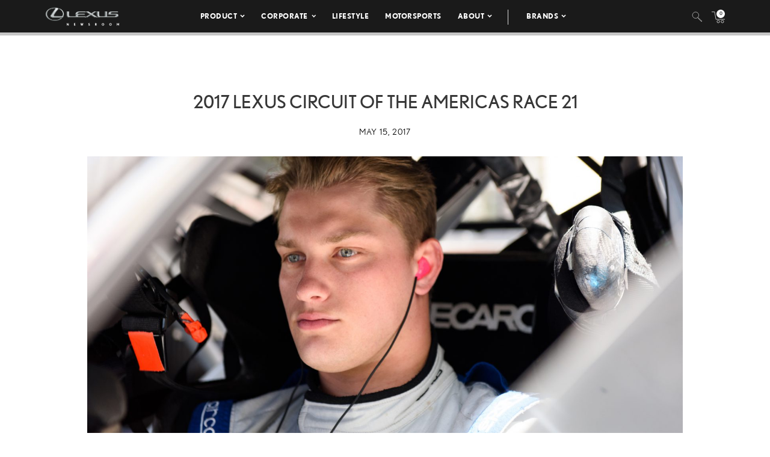

--- FILE ---
content_type: text/html; charset=utf-8
request_url: https://www.google.com/recaptcha/api2/anchor?ar=1&k=6Ldl55gUAAAAAODWLNyPR_2KfYHNm-DfOveo0xfH&co=aHR0cHM6Ly9wcmVzc3Jvb20ubGV4dXMuY29tOjQ0Mw..&hl=en&v=PoyoqOPhxBO7pBk68S4YbpHZ&size=normal&anchor-ms=20000&execute-ms=30000&cb=h715crv89ylj
body_size: 49323
content:
<!DOCTYPE HTML><html dir="ltr" lang="en"><head><meta http-equiv="Content-Type" content="text/html; charset=UTF-8">
<meta http-equiv="X-UA-Compatible" content="IE=edge">
<title>reCAPTCHA</title>
<style type="text/css">
/* cyrillic-ext */
@font-face {
  font-family: 'Roboto';
  font-style: normal;
  font-weight: 400;
  font-stretch: 100%;
  src: url(//fonts.gstatic.com/s/roboto/v48/KFO7CnqEu92Fr1ME7kSn66aGLdTylUAMa3GUBHMdazTgWw.woff2) format('woff2');
  unicode-range: U+0460-052F, U+1C80-1C8A, U+20B4, U+2DE0-2DFF, U+A640-A69F, U+FE2E-FE2F;
}
/* cyrillic */
@font-face {
  font-family: 'Roboto';
  font-style: normal;
  font-weight: 400;
  font-stretch: 100%;
  src: url(//fonts.gstatic.com/s/roboto/v48/KFO7CnqEu92Fr1ME7kSn66aGLdTylUAMa3iUBHMdazTgWw.woff2) format('woff2');
  unicode-range: U+0301, U+0400-045F, U+0490-0491, U+04B0-04B1, U+2116;
}
/* greek-ext */
@font-face {
  font-family: 'Roboto';
  font-style: normal;
  font-weight: 400;
  font-stretch: 100%;
  src: url(//fonts.gstatic.com/s/roboto/v48/KFO7CnqEu92Fr1ME7kSn66aGLdTylUAMa3CUBHMdazTgWw.woff2) format('woff2');
  unicode-range: U+1F00-1FFF;
}
/* greek */
@font-face {
  font-family: 'Roboto';
  font-style: normal;
  font-weight: 400;
  font-stretch: 100%;
  src: url(//fonts.gstatic.com/s/roboto/v48/KFO7CnqEu92Fr1ME7kSn66aGLdTylUAMa3-UBHMdazTgWw.woff2) format('woff2');
  unicode-range: U+0370-0377, U+037A-037F, U+0384-038A, U+038C, U+038E-03A1, U+03A3-03FF;
}
/* math */
@font-face {
  font-family: 'Roboto';
  font-style: normal;
  font-weight: 400;
  font-stretch: 100%;
  src: url(//fonts.gstatic.com/s/roboto/v48/KFO7CnqEu92Fr1ME7kSn66aGLdTylUAMawCUBHMdazTgWw.woff2) format('woff2');
  unicode-range: U+0302-0303, U+0305, U+0307-0308, U+0310, U+0312, U+0315, U+031A, U+0326-0327, U+032C, U+032F-0330, U+0332-0333, U+0338, U+033A, U+0346, U+034D, U+0391-03A1, U+03A3-03A9, U+03B1-03C9, U+03D1, U+03D5-03D6, U+03F0-03F1, U+03F4-03F5, U+2016-2017, U+2034-2038, U+203C, U+2040, U+2043, U+2047, U+2050, U+2057, U+205F, U+2070-2071, U+2074-208E, U+2090-209C, U+20D0-20DC, U+20E1, U+20E5-20EF, U+2100-2112, U+2114-2115, U+2117-2121, U+2123-214F, U+2190, U+2192, U+2194-21AE, U+21B0-21E5, U+21F1-21F2, U+21F4-2211, U+2213-2214, U+2216-22FF, U+2308-230B, U+2310, U+2319, U+231C-2321, U+2336-237A, U+237C, U+2395, U+239B-23B7, U+23D0, U+23DC-23E1, U+2474-2475, U+25AF, U+25B3, U+25B7, U+25BD, U+25C1, U+25CA, U+25CC, U+25FB, U+266D-266F, U+27C0-27FF, U+2900-2AFF, U+2B0E-2B11, U+2B30-2B4C, U+2BFE, U+3030, U+FF5B, U+FF5D, U+1D400-1D7FF, U+1EE00-1EEFF;
}
/* symbols */
@font-face {
  font-family: 'Roboto';
  font-style: normal;
  font-weight: 400;
  font-stretch: 100%;
  src: url(//fonts.gstatic.com/s/roboto/v48/KFO7CnqEu92Fr1ME7kSn66aGLdTylUAMaxKUBHMdazTgWw.woff2) format('woff2');
  unicode-range: U+0001-000C, U+000E-001F, U+007F-009F, U+20DD-20E0, U+20E2-20E4, U+2150-218F, U+2190, U+2192, U+2194-2199, U+21AF, U+21E6-21F0, U+21F3, U+2218-2219, U+2299, U+22C4-22C6, U+2300-243F, U+2440-244A, U+2460-24FF, U+25A0-27BF, U+2800-28FF, U+2921-2922, U+2981, U+29BF, U+29EB, U+2B00-2BFF, U+4DC0-4DFF, U+FFF9-FFFB, U+10140-1018E, U+10190-1019C, U+101A0, U+101D0-101FD, U+102E0-102FB, U+10E60-10E7E, U+1D2C0-1D2D3, U+1D2E0-1D37F, U+1F000-1F0FF, U+1F100-1F1AD, U+1F1E6-1F1FF, U+1F30D-1F30F, U+1F315, U+1F31C, U+1F31E, U+1F320-1F32C, U+1F336, U+1F378, U+1F37D, U+1F382, U+1F393-1F39F, U+1F3A7-1F3A8, U+1F3AC-1F3AF, U+1F3C2, U+1F3C4-1F3C6, U+1F3CA-1F3CE, U+1F3D4-1F3E0, U+1F3ED, U+1F3F1-1F3F3, U+1F3F5-1F3F7, U+1F408, U+1F415, U+1F41F, U+1F426, U+1F43F, U+1F441-1F442, U+1F444, U+1F446-1F449, U+1F44C-1F44E, U+1F453, U+1F46A, U+1F47D, U+1F4A3, U+1F4B0, U+1F4B3, U+1F4B9, U+1F4BB, U+1F4BF, U+1F4C8-1F4CB, U+1F4D6, U+1F4DA, U+1F4DF, U+1F4E3-1F4E6, U+1F4EA-1F4ED, U+1F4F7, U+1F4F9-1F4FB, U+1F4FD-1F4FE, U+1F503, U+1F507-1F50B, U+1F50D, U+1F512-1F513, U+1F53E-1F54A, U+1F54F-1F5FA, U+1F610, U+1F650-1F67F, U+1F687, U+1F68D, U+1F691, U+1F694, U+1F698, U+1F6AD, U+1F6B2, U+1F6B9-1F6BA, U+1F6BC, U+1F6C6-1F6CF, U+1F6D3-1F6D7, U+1F6E0-1F6EA, U+1F6F0-1F6F3, U+1F6F7-1F6FC, U+1F700-1F7FF, U+1F800-1F80B, U+1F810-1F847, U+1F850-1F859, U+1F860-1F887, U+1F890-1F8AD, U+1F8B0-1F8BB, U+1F8C0-1F8C1, U+1F900-1F90B, U+1F93B, U+1F946, U+1F984, U+1F996, U+1F9E9, U+1FA00-1FA6F, U+1FA70-1FA7C, U+1FA80-1FA89, U+1FA8F-1FAC6, U+1FACE-1FADC, U+1FADF-1FAE9, U+1FAF0-1FAF8, U+1FB00-1FBFF;
}
/* vietnamese */
@font-face {
  font-family: 'Roboto';
  font-style: normal;
  font-weight: 400;
  font-stretch: 100%;
  src: url(//fonts.gstatic.com/s/roboto/v48/KFO7CnqEu92Fr1ME7kSn66aGLdTylUAMa3OUBHMdazTgWw.woff2) format('woff2');
  unicode-range: U+0102-0103, U+0110-0111, U+0128-0129, U+0168-0169, U+01A0-01A1, U+01AF-01B0, U+0300-0301, U+0303-0304, U+0308-0309, U+0323, U+0329, U+1EA0-1EF9, U+20AB;
}
/* latin-ext */
@font-face {
  font-family: 'Roboto';
  font-style: normal;
  font-weight: 400;
  font-stretch: 100%;
  src: url(//fonts.gstatic.com/s/roboto/v48/KFO7CnqEu92Fr1ME7kSn66aGLdTylUAMa3KUBHMdazTgWw.woff2) format('woff2');
  unicode-range: U+0100-02BA, U+02BD-02C5, U+02C7-02CC, U+02CE-02D7, U+02DD-02FF, U+0304, U+0308, U+0329, U+1D00-1DBF, U+1E00-1E9F, U+1EF2-1EFF, U+2020, U+20A0-20AB, U+20AD-20C0, U+2113, U+2C60-2C7F, U+A720-A7FF;
}
/* latin */
@font-face {
  font-family: 'Roboto';
  font-style: normal;
  font-weight: 400;
  font-stretch: 100%;
  src: url(//fonts.gstatic.com/s/roboto/v48/KFO7CnqEu92Fr1ME7kSn66aGLdTylUAMa3yUBHMdazQ.woff2) format('woff2');
  unicode-range: U+0000-00FF, U+0131, U+0152-0153, U+02BB-02BC, U+02C6, U+02DA, U+02DC, U+0304, U+0308, U+0329, U+2000-206F, U+20AC, U+2122, U+2191, U+2193, U+2212, U+2215, U+FEFF, U+FFFD;
}
/* cyrillic-ext */
@font-face {
  font-family: 'Roboto';
  font-style: normal;
  font-weight: 500;
  font-stretch: 100%;
  src: url(//fonts.gstatic.com/s/roboto/v48/KFO7CnqEu92Fr1ME7kSn66aGLdTylUAMa3GUBHMdazTgWw.woff2) format('woff2');
  unicode-range: U+0460-052F, U+1C80-1C8A, U+20B4, U+2DE0-2DFF, U+A640-A69F, U+FE2E-FE2F;
}
/* cyrillic */
@font-face {
  font-family: 'Roboto';
  font-style: normal;
  font-weight: 500;
  font-stretch: 100%;
  src: url(//fonts.gstatic.com/s/roboto/v48/KFO7CnqEu92Fr1ME7kSn66aGLdTylUAMa3iUBHMdazTgWw.woff2) format('woff2');
  unicode-range: U+0301, U+0400-045F, U+0490-0491, U+04B0-04B1, U+2116;
}
/* greek-ext */
@font-face {
  font-family: 'Roboto';
  font-style: normal;
  font-weight: 500;
  font-stretch: 100%;
  src: url(//fonts.gstatic.com/s/roboto/v48/KFO7CnqEu92Fr1ME7kSn66aGLdTylUAMa3CUBHMdazTgWw.woff2) format('woff2');
  unicode-range: U+1F00-1FFF;
}
/* greek */
@font-face {
  font-family: 'Roboto';
  font-style: normal;
  font-weight: 500;
  font-stretch: 100%;
  src: url(//fonts.gstatic.com/s/roboto/v48/KFO7CnqEu92Fr1ME7kSn66aGLdTylUAMa3-UBHMdazTgWw.woff2) format('woff2');
  unicode-range: U+0370-0377, U+037A-037F, U+0384-038A, U+038C, U+038E-03A1, U+03A3-03FF;
}
/* math */
@font-face {
  font-family: 'Roboto';
  font-style: normal;
  font-weight: 500;
  font-stretch: 100%;
  src: url(//fonts.gstatic.com/s/roboto/v48/KFO7CnqEu92Fr1ME7kSn66aGLdTylUAMawCUBHMdazTgWw.woff2) format('woff2');
  unicode-range: U+0302-0303, U+0305, U+0307-0308, U+0310, U+0312, U+0315, U+031A, U+0326-0327, U+032C, U+032F-0330, U+0332-0333, U+0338, U+033A, U+0346, U+034D, U+0391-03A1, U+03A3-03A9, U+03B1-03C9, U+03D1, U+03D5-03D6, U+03F0-03F1, U+03F4-03F5, U+2016-2017, U+2034-2038, U+203C, U+2040, U+2043, U+2047, U+2050, U+2057, U+205F, U+2070-2071, U+2074-208E, U+2090-209C, U+20D0-20DC, U+20E1, U+20E5-20EF, U+2100-2112, U+2114-2115, U+2117-2121, U+2123-214F, U+2190, U+2192, U+2194-21AE, U+21B0-21E5, U+21F1-21F2, U+21F4-2211, U+2213-2214, U+2216-22FF, U+2308-230B, U+2310, U+2319, U+231C-2321, U+2336-237A, U+237C, U+2395, U+239B-23B7, U+23D0, U+23DC-23E1, U+2474-2475, U+25AF, U+25B3, U+25B7, U+25BD, U+25C1, U+25CA, U+25CC, U+25FB, U+266D-266F, U+27C0-27FF, U+2900-2AFF, U+2B0E-2B11, U+2B30-2B4C, U+2BFE, U+3030, U+FF5B, U+FF5D, U+1D400-1D7FF, U+1EE00-1EEFF;
}
/* symbols */
@font-face {
  font-family: 'Roboto';
  font-style: normal;
  font-weight: 500;
  font-stretch: 100%;
  src: url(//fonts.gstatic.com/s/roboto/v48/KFO7CnqEu92Fr1ME7kSn66aGLdTylUAMaxKUBHMdazTgWw.woff2) format('woff2');
  unicode-range: U+0001-000C, U+000E-001F, U+007F-009F, U+20DD-20E0, U+20E2-20E4, U+2150-218F, U+2190, U+2192, U+2194-2199, U+21AF, U+21E6-21F0, U+21F3, U+2218-2219, U+2299, U+22C4-22C6, U+2300-243F, U+2440-244A, U+2460-24FF, U+25A0-27BF, U+2800-28FF, U+2921-2922, U+2981, U+29BF, U+29EB, U+2B00-2BFF, U+4DC0-4DFF, U+FFF9-FFFB, U+10140-1018E, U+10190-1019C, U+101A0, U+101D0-101FD, U+102E0-102FB, U+10E60-10E7E, U+1D2C0-1D2D3, U+1D2E0-1D37F, U+1F000-1F0FF, U+1F100-1F1AD, U+1F1E6-1F1FF, U+1F30D-1F30F, U+1F315, U+1F31C, U+1F31E, U+1F320-1F32C, U+1F336, U+1F378, U+1F37D, U+1F382, U+1F393-1F39F, U+1F3A7-1F3A8, U+1F3AC-1F3AF, U+1F3C2, U+1F3C4-1F3C6, U+1F3CA-1F3CE, U+1F3D4-1F3E0, U+1F3ED, U+1F3F1-1F3F3, U+1F3F5-1F3F7, U+1F408, U+1F415, U+1F41F, U+1F426, U+1F43F, U+1F441-1F442, U+1F444, U+1F446-1F449, U+1F44C-1F44E, U+1F453, U+1F46A, U+1F47D, U+1F4A3, U+1F4B0, U+1F4B3, U+1F4B9, U+1F4BB, U+1F4BF, U+1F4C8-1F4CB, U+1F4D6, U+1F4DA, U+1F4DF, U+1F4E3-1F4E6, U+1F4EA-1F4ED, U+1F4F7, U+1F4F9-1F4FB, U+1F4FD-1F4FE, U+1F503, U+1F507-1F50B, U+1F50D, U+1F512-1F513, U+1F53E-1F54A, U+1F54F-1F5FA, U+1F610, U+1F650-1F67F, U+1F687, U+1F68D, U+1F691, U+1F694, U+1F698, U+1F6AD, U+1F6B2, U+1F6B9-1F6BA, U+1F6BC, U+1F6C6-1F6CF, U+1F6D3-1F6D7, U+1F6E0-1F6EA, U+1F6F0-1F6F3, U+1F6F7-1F6FC, U+1F700-1F7FF, U+1F800-1F80B, U+1F810-1F847, U+1F850-1F859, U+1F860-1F887, U+1F890-1F8AD, U+1F8B0-1F8BB, U+1F8C0-1F8C1, U+1F900-1F90B, U+1F93B, U+1F946, U+1F984, U+1F996, U+1F9E9, U+1FA00-1FA6F, U+1FA70-1FA7C, U+1FA80-1FA89, U+1FA8F-1FAC6, U+1FACE-1FADC, U+1FADF-1FAE9, U+1FAF0-1FAF8, U+1FB00-1FBFF;
}
/* vietnamese */
@font-face {
  font-family: 'Roboto';
  font-style: normal;
  font-weight: 500;
  font-stretch: 100%;
  src: url(//fonts.gstatic.com/s/roboto/v48/KFO7CnqEu92Fr1ME7kSn66aGLdTylUAMa3OUBHMdazTgWw.woff2) format('woff2');
  unicode-range: U+0102-0103, U+0110-0111, U+0128-0129, U+0168-0169, U+01A0-01A1, U+01AF-01B0, U+0300-0301, U+0303-0304, U+0308-0309, U+0323, U+0329, U+1EA0-1EF9, U+20AB;
}
/* latin-ext */
@font-face {
  font-family: 'Roboto';
  font-style: normal;
  font-weight: 500;
  font-stretch: 100%;
  src: url(//fonts.gstatic.com/s/roboto/v48/KFO7CnqEu92Fr1ME7kSn66aGLdTylUAMa3KUBHMdazTgWw.woff2) format('woff2');
  unicode-range: U+0100-02BA, U+02BD-02C5, U+02C7-02CC, U+02CE-02D7, U+02DD-02FF, U+0304, U+0308, U+0329, U+1D00-1DBF, U+1E00-1E9F, U+1EF2-1EFF, U+2020, U+20A0-20AB, U+20AD-20C0, U+2113, U+2C60-2C7F, U+A720-A7FF;
}
/* latin */
@font-face {
  font-family: 'Roboto';
  font-style: normal;
  font-weight: 500;
  font-stretch: 100%;
  src: url(//fonts.gstatic.com/s/roboto/v48/KFO7CnqEu92Fr1ME7kSn66aGLdTylUAMa3yUBHMdazQ.woff2) format('woff2');
  unicode-range: U+0000-00FF, U+0131, U+0152-0153, U+02BB-02BC, U+02C6, U+02DA, U+02DC, U+0304, U+0308, U+0329, U+2000-206F, U+20AC, U+2122, U+2191, U+2193, U+2212, U+2215, U+FEFF, U+FFFD;
}
/* cyrillic-ext */
@font-face {
  font-family: 'Roboto';
  font-style: normal;
  font-weight: 900;
  font-stretch: 100%;
  src: url(//fonts.gstatic.com/s/roboto/v48/KFO7CnqEu92Fr1ME7kSn66aGLdTylUAMa3GUBHMdazTgWw.woff2) format('woff2');
  unicode-range: U+0460-052F, U+1C80-1C8A, U+20B4, U+2DE0-2DFF, U+A640-A69F, U+FE2E-FE2F;
}
/* cyrillic */
@font-face {
  font-family: 'Roboto';
  font-style: normal;
  font-weight: 900;
  font-stretch: 100%;
  src: url(//fonts.gstatic.com/s/roboto/v48/KFO7CnqEu92Fr1ME7kSn66aGLdTylUAMa3iUBHMdazTgWw.woff2) format('woff2');
  unicode-range: U+0301, U+0400-045F, U+0490-0491, U+04B0-04B1, U+2116;
}
/* greek-ext */
@font-face {
  font-family: 'Roboto';
  font-style: normal;
  font-weight: 900;
  font-stretch: 100%;
  src: url(//fonts.gstatic.com/s/roboto/v48/KFO7CnqEu92Fr1ME7kSn66aGLdTylUAMa3CUBHMdazTgWw.woff2) format('woff2');
  unicode-range: U+1F00-1FFF;
}
/* greek */
@font-face {
  font-family: 'Roboto';
  font-style: normal;
  font-weight: 900;
  font-stretch: 100%;
  src: url(//fonts.gstatic.com/s/roboto/v48/KFO7CnqEu92Fr1ME7kSn66aGLdTylUAMa3-UBHMdazTgWw.woff2) format('woff2');
  unicode-range: U+0370-0377, U+037A-037F, U+0384-038A, U+038C, U+038E-03A1, U+03A3-03FF;
}
/* math */
@font-face {
  font-family: 'Roboto';
  font-style: normal;
  font-weight: 900;
  font-stretch: 100%;
  src: url(//fonts.gstatic.com/s/roboto/v48/KFO7CnqEu92Fr1ME7kSn66aGLdTylUAMawCUBHMdazTgWw.woff2) format('woff2');
  unicode-range: U+0302-0303, U+0305, U+0307-0308, U+0310, U+0312, U+0315, U+031A, U+0326-0327, U+032C, U+032F-0330, U+0332-0333, U+0338, U+033A, U+0346, U+034D, U+0391-03A1, U+03A3-03A9, U+03B1-03C9, U+03D1, U+03D5-03D6, U+03F0-03F1, U+03F4-03F5, U+2016-2017, U+2034-2038, U+203C, U+2040, U+2043, U+2047, U+2050, U+2057, U+205F, U+2070-2071, U+2074-208E, U+2090-209C, U+20D0-20DC, U+20E1, U+20E5-20EF, U+2100-2112, U+2114-2115, U+2117-2121, U+2123-214F, U+2190, U+2192, U+2194-21AE, U+21B0-21E5, U+21F1-21F2, U+21F4-2211, U+2213-2214, U+2216-22FF, U+2308-230B, U+2310, U+2319, U+231C-2321, U+2336-237A, U+237C, U+2395, U+239B-23B7, U+23D0, U+23DC-23E1, U+2474-2475, U+25AF, U+25B3, U+25B7, U+25BD, U+25C1, U+25CA, U+25CC, U+25FB, U+266D-266F, U+27C0-27FF, U+2900-2AFF, U+2B0E-2B11, U+2B30-2B4C, U+2BFE, U+3030, U+FF5B, U+FF5D, U+1D400-1D7FF, U+1EE00-1EEFF;
}
/* symbols */
@font-face {
  font-family: 'Roboto';
  font-style: normal;
  font-weight: 900;
  font-stretch: 100%;
  src: url(//fonts.gstatic.com/s/roboto/v48/KFO7CnqEu92Fr1ME7kSn66aGLdTylUAMaxKUBHMdazTgWw.woff2) format('woff2');
  unicode-range: U+0001-000C, U+000E-001F, U+007F-009F, U+20DD-20E0, U+20E2-20E4, U+2150-218F, U+2190, U+2192, U+2194-2199, U+21AF, U+21E6-21F0, U+21F3, U+2218-2219, U+2299, U+22C4-22C6, U+2300-243F, U+2440-244A, U+2460-24FF, U+25A0-27BF, U+2800-28FF, U+2921-2922, U+2981, U+29BF, U+29EB, U+2B00-2BFF, U+4DC0-4DFF, U+FFF9-FFFB, U+10140-1018E, U+10190-1019C, U+101A0, U+101D0-101FD, U+102E0-102FB, U+10E60-10E7E, U+1D2C0-1D2D3, U+1D2E0-1D37F, U+1F000-1F0FF, U+1F100-1F1AD, U+1F1E6-1F1FF, U+1F30D-1F30F, U+1F315, U+1F31C, U+1F31E, U+1F320-1F32C, U+1F336, U+1F378, U+1F37D, U+1F382, U+1F393-1F39F, U+1F3A7-1F3A8, U+1F3AC-1F3AF, U+1F3C2, U+1F3C4-1F3C6, U+1F3CA-1F3CE, U+1F3D4-1F3E0, U+1F3ED, U+1F3F1-1F3F3, U+1F3F5-1F3F7, U+1F408, U+1F415, U+1F41F, U+1F426, U+1F43F, U+1F441-1F442, U+1F444, U+1F446-1F449, U+1F44C-1F44E, U+1F453, U+1F46A, U+1F47D, U+1F4A3, U+1F4B0, U+1F4B3, U+1F4B9, U+1F4BB, U+1F4BF, U+1F4C8-1F4CB, U+1F4D6, U+1F4DA, U+1F4DF, U+1F4E3-1F4E6, U+1F4EA-1F4ED, U+1F4F7, U+1F4F9-1F4FB, U+1F4FD-1F4FE, U+1F503, U+1F507-1F50B, U+1F50D, U+1F512-1F513, U+1F53E-1F54A, U+1F54F-1F5FA, U+1F610, U+1F650-1F67F, U+1F687, U+1F68D, U+1F691, U+1F694, U+1F698, U+1F6AD, U+1F6B2, U+1F6B9-1F6BA, U+1F6BC, U+1F6C6-1F6CF, U+1F6D3-1F6D7, U+1F6E0-1F6EA, U+1F6F0-1F6F3, U+1F6F7-1F6FC, U+1F700-1F7FF, U+1F800-1F80B, U+1F810-1F847, U+1F850-1F859, U+1F860-1F887, U+1F890-1F8AD, U+1F8B0-1F8BB, U+1F8C0-1F8C1, U+1F900-1F90B, U+1F93B, U+1F946, U+1F984, U+1F996, U+1F9E9, U+1FA00-1FA6F, U+1FA70-1FA7C, U+1FA80-1FA89, U+1FA8F-1FAC6, U+1FACE-1FADC, U+1FADF-1FAE9, U+1FAF0-1FAF8, U+1FB00-1FBFF;
}
/* vietnamese */
@font-face {
  font-family: 'Roboto';
  font-style: normal;
  font-weight: 900;
  font-stretch: 100%;
  src: url(//fonts.gstatic.com/s/roboto/v48/KFO7CnqEu92Fr1ME7kSn66aGLdTylUAMa3OUBHMdazTgWw.woff2) format('woff2');
  unicode-range: U+0102-0103, U+0110-0111, U+0128-0129, U+0168-0169, U+01A0-01A1, U+01AF-01B0, U+0300-0301, U+0303-0304, U+0308-0309, U+0323, U+0329, U+1EA0-1EF9, U+20AB;
}
/* latin-ext */
@font-face {
  font-family: 'Roboto';
  font-style: normal;
  font-weight: 900;
  font-stretch: 100%;
  src: url(//fonts.gstatic.com/s/roboto/v48/KFO7CnqEu92Fr1ME7kSn66aGLdTylUAMa3KUBHMdazTgWw.woff2) format('woff2');
  unicode-range: U+0100-02BA, U+02BD-02C5, U+02C7-02CC, U+02CE-02D7, U+02DD-02FF, U+0304, U+0308, U+0329, U+1D00-1DBF, U+1E00-1E9F, U+1EF2-1EFF, U+2020, U+20A0-20AB, U+20AD-20C0, U+2113, U+2C60-2C7F, U+A720-A7FF;
}
/* latin */
@font-face {
  font-family: 'Roboto';
  font-style: normal;
  font-weight: 900;
  font-stretch: 100%;
  src: url(//fonts.gstatic.com/s/roboto/v48/KFO7CnqEu92Fr1ME7kSn66aGLdTylUAMa3yUBHMdazQ.woff2) format('woff2');
  unicode-range: U+0000-00FF, U+0131, U+0152-0153, U+02BB-02BC, U+02C6, U+02DA, U+02DC, U+0304, U+0308, U+0329, U+2000-206F, U+20AC, U+2122, U+2191, U+2193, U+2212, U+2215, U+FEFF, U+FFFD;
}

</style>
<link rel="stylesheet" type="text/css" href="https://www.gstatic.com/recaptcha/releases/PoyoqOPhxBO7pBk68S4YbpHZ/styles__ltr.css">
<script nonce="O3IJ7MQD-nI4nrwcx1dSng" type="text/javascript">window['__recaptcha_api'] = 'https://www.google.com/recaptcha/api2/';</script>
<script type="text/javascript" src="https://www.gstatic.com/recaptcha/releases/PoyoqOPhxBO7pBk68S4YbpHZ/recaptcha__en.js" nonce="O3IJ7MQD-nI4nrwcx1dSng">
      
    </script></head>
<body><div id="rc-anchor-alert" class="rc-anchor-alert"></div>
<input type="hidden" id="recaptcha-token" value="[base64]">
<script type="text/javascript" nonce="O3IJ7MQD-nI4nrwcx1dSng">
      recaptcha.anchor.Main.init("[\x22ainput\x22,[\x22bgdata\x22,\x22\x22,\[base64]/[base64]/[base64]/[base64]/cjw8ejpyPj4+eil9Y2F0Y2gobCl7dGhyb3cgbDt9fSxIPWZ1bmN0aW9uKHcsdCx6KXtpZih3PT0xOTR8fHc9PTIwOCl0LnZbd10/dC52W3ddLmNvbmNhdCh6KTp0LnZbd109b2Yoeix0KTtlbHNle2lmKHQuYkImJnchPTMxNylyZXR1cm47dz09NjZ8fHc9PTEyMnx8dz09NDcwfHx3PT00NHx8dz09NDE2fHx3PT0zOTd8fHc9PTQyMXx8dz09Njh8fHc9PTcwfHx3PT0xODQ/[base64]/[base64]/[base64]/bmV3IGRbVl0oSlswXSk6cD09Mj9uZXcgZFtWXShKWzBdLEpbMV0pOnA9PTM/bmV3IGRbVl0oSlswXSxKWzFdLEpbMl0pOnA9PTQ/[base64]/[base64]/[base64]/[base64]\x22,\[base64]\\u003d\x22,\x22w6RPw6PCllonOyQKDk41PkfCg8OdwopPSmbDg8ObLg7Co1RWwqHDi8K6wp7DhcKJVgJyLw9qP24GdFjDn8OmPgQ4wrHDgQXDk8OOCXBtw5QXwpt7wpvCscKAw6pJf1R0B8OHaRgmw40LQMKHPhfCisODw4VEwrLDl8OxZcKEwp3Ct0LClWFVwoLDnsO5w5vDoG/DusOjwpHCn8ONF8K0HMKlccKPwrDDhsOJF8KCw6fCm8OewrQeWhbDl1LDoE9cw6R3AsOtwppkJcOVw5M3YMKnGMO4wr8kw554VAHCvsKqShLDjB7CsSTCscKoIsOnwpoKwq/DjBJUMjY7w5FLwpEwdMKkRVnDsxRGQXPDvMKTwq5+UMKZUsKnwpAMXsOkw71QBWITwrrDh8KcNHnDiMOewovDu8KcTyVpw4J/HRVIHQnDsC9zVn1KwrLDj0c9aG53Y8OFwq3DlMKHwrjDq0p9CC7CscKSOsKWIMO9w4vCrDMGw6URe3fDnVABwo3CmC4+w6DDjS7CgMOjTMKSw5ADw4JfwpIMwpJxwqFHw6LCvBMfEsODTsOEGALClHvCkjcvbiQcwro/[base64]/w7EcVwIcdMKgwq0hwrfCnsOMw5LDhsO6HSwSwrLCgsORM1Qjw5rDvlwJesKwLGRqfh7DqcOYw7/Co8OBQMO/LV0swr50TBTCj8OHRGvClMOQAMKgU0TCjsKgFikfNMOKYHbCrcO5ZMKPwqjCiyJOwprCqX47K8OfLMO9T2Y9wqzDmwl3w6kIJgYsPkA2CMKCZn4kw7guw6fCsQMkeRTCvTTCpsKld3oiw5B/[base64]/Cvg7Dq2xYw4/DrSs8EsOSw5AFwo7DtgbDphzDtsKawqRTHXsYfMO+cjTCq8O/IF7DuMO1w59ywoAcAMKpw5pDZ8OdQwRacsOuwrXDuA1Ww7fDlDXCvUbCv1/DqcOPwqojw7fCkwvDhBoaw5UewqnDjMObwoMyRW/DkMKqWx5wHSZAw61CF03Cl8OaQsK3D2lkwp1hwrdwIsKudcOjw6DDu8K0w5fDlnEJdcKsNUDDh3pIGSEWwohgWUkbDsOWLFFxeW4fVUtgZDxgCcO/[base64]/DsUZrdzzDvCcpHcKgwpPDj8O/[base64]/[base64]/DkBAjfsKfZ0cyw6zDtmfDiMKjw6Rsw4wrf8OpS3bCn8KiwqVGe2XDr8KjRCPDiMKacMO5wrDCqzMfwqPCi2plw6oVOcOjF07Cs3PDlz7Ch8K3HsO3wpgnU8OoFMOJLMOJAcK6bGLCnipZe8KBbMKKRScQwqDDkcKnwrlcC8OMWl7DkcOzw5/CgXcfUcOSwoVqwoAGw6zChVgyO8KfwpZDL8OPwpADeGFCw5/DisKsLcK5wrXCl8KELcKGMhDDt8OzwrB0wrbDl8KIwoXCpsKaa8ODKAUXw6E7TMKmW8O6WywHwp8DEQ3DmVs8DXkdw5XCs8KDwrJewp7DtcO1Bz/DtSbDv8KRU8O/wpnCgmzCpcK4MMOBOsKNT096w70DGsKRDsOKb8Kww6zDoCTDosKfw7gQCMOGAGjDk2l+wp0RaMOlFidLbMKLwpdeFnjCg2rDs1PDtBfDj0RDwqZOw6zCnQXDjgZPwq9uw7XChBDCu8OTBULCpH3CrcOaw6rDnMKWTFbCkcKsw4sbwrDDncKkw6/DkDJhDRMvwohEw6ESJTXCpiAOw6TCscO5MTQnDcKIwr3CtXUpw6VvU8O0w4kZRmzCgUjDhsORFsKpV1coC8KIwrogwrLCmgBKEXAdMAVvwqzDh0o5w4I1w5puFH/[base64]/IsO6UsKaIMOww6MuXMKUfsOPNx3CksOZXBXDhALDgsOYKsO1b28JRsKibh3CqcObRsOhw4RfZMOiTh3ClyEVHMKhwpjDiH/Do8KNCSgIJRbClB5Owpc1I8Ktw47Dki9zw48kwrLCiBnCklvDuh3DksKsw55YIcKUQ8KYw4J6w4HDhAHDi8OPw77Dj8O3IMKjcMO8HBsxwoXClDXDmhDDlXwkw61bw7rCv8ODw6tGL8KvAsO3w7vDisKAQMKDwoLChWPCk1fChi/CpRYuw4dRXsOTwq9qTksPwo3Dgl19cyDDhTLCisOAbll1w6PDsSPDmXFqw619wobDjsOvwpBaIsKxBMKRA8Odwr0ew7fCl0YsecKnMMK8wojCq8K0w5/Cu8KpNMKpwpHCocKSw5bCtsKzw5AfwpAjFw4eBsKDw5DDq8OzOE56Hn5Hw58vOAPCt8O/HsOQw5vCmsOHw5bDvMO8P8OKDxLDncKnAcKNayTDrMOWwqZ9wpDDgMO1w6XDmDbCqSrDicKzaTjDjELDpXpXwqzDocOLw4w0woDCkMK2McKRwpDCjMOCwpspdMO9w5/DpUfDgEbDtnrDnhXDusO/ZMKewoXDmMOawrjDgcOFw6PDlmfCocOCKMOXdkfCvsOrNMKhw7kEBx9bCsO/bsO6cxNbTkLDhcOGwp7CrcOyw5gLw7kBfgjDqXzDgGjDm8O3w4LDswkZw5tDRScpw5/DtyvDugdCWG/DuSt+w63Dsj3CucKmwpTDpAzChsOMwrY5w5QWw6YYwr7Dm8OrwovCtiVYTzNPa0QiwprDncKhwrfCicKmw7HDjmXCtBY/MgNracKVK3vDiQJZw6/Cg8KtKcOEw55wDMKWwqXCm8Khwos/w6vDm8Kww6fDu8KaE8KRSBbDnMKLw7TCn2DDkS7DscOowqfDthcOwpUuwqZvwobDp8Ofewp8SC/DqcKCBXPCl8KYw4bCm2oYw5jCj3bClcKkwqrCg1/CrTNyJHUxw5jDk3/DuG4GDcKOwqUBGRbDjTozUcK9w7/Dmmt/[base64]/Dq8K7XCzCkMKMw6vDsxTDoUnCqsKgwqLCtsK7w4EtTMO1wqLChV3DoVbCqHjDsC1vwohtw4nDgg/[base64]/wo9bw7cBdXXCkcOJacOqw7ohJ8Kkwpp9RxTDjsOKVMOIQcOKXRnCgm3CnTfDkmXCvMO6C8K9I8OEK3PDpAbDiiHDo8OlwrnCisKzw7BDV8OOw5ZpbxzDon3DhGfDiHzDqQo4WVvDicOkw6PDiMK/wrLCvWtXYlLCjgBOVcKPw6bDs8KAwoHCoVjDjhgbXncIMi92XUzDiG/Cs8Kew5jCpsOiCMKQwpjDsMOCd03Djm3Dr1LDpcOUKMOrw5XDqsKiw4LDicKTLjFFwoVswrvDlApgwpvDocKIw74ew4cXwr/CgsK5JHrCrkjCosORwpkZwrImQcKFwobCiWnDu8KHw5vDh8OLJQLDo8KQw5bDtAXCkMKFTlLChl8Rw63Cm8KQwoAHLMKmw6XCrzkYw5RVw7/[base64]/Cj8O9w5fCpULDisOwE8K7LsOpBC/CmMK1ZsOqIsKubz/DoDcLd2bCrsOkKcKNw6fDmsK0CMOmw48ow4JMwqHDkSBVeEXDiT7CtBhxF8KhK8KCUcOWOcKvLcKuwqwhw4bDlyDCrcOTQ8OAwo3CsmnChMKxw7kmR2Msw6kwwqTCmS/CownDnGUxW8OLQsOew4AaX8O8w6Z+FmrDgVw1wpLDsjrDuF1WcgXDvsOHGMOVLcOdw7hBw5kDY8KHakB2w53DksO0w63ChMK+GVAZAcOhVcKyw6jDp8OPPcK1IsKNwoNdP8OgcMKNRcOXO8KTQ8OjwoXCqCBDwpdEXsKWWlwZJMKtwrjDqgDCniFBw6/[base64]/w5ACwo8fTi3Cpn7CvsKWwrnDm8OQFMK6wrDCg8OFI2QqCS0nSMKzY8OGw5nDpUjClhwrwrnDm8KBw7jDpw7DulPDqgDCsWbCiH8LwroswqcDwpR9wrfDhBMww5NVwpHCicKSMcKew70XaMKIw4jDgjrCg3BeFFpbFcKbR03Cm8O6w65reHLDlMKWF8KtBwNVw5ZEUVY/IB5vwot3a2skw5cAw6xUBsOvw5hxY8O4wo3CkxdRTcKlwr7CnMOEScKtQcOWbEzDm8KiwqQww6ZEwqJzYcOWw4tGw6PDvMKbGMKJAV3CsMKewr/DhsK8acKWWsO9woERw4E+XEpqwqLDl8OHw4PCuTfDuMOJw4RUw7/DjEXChAFRIcOEwqXDjgwPCWzCkHYtGsKpBsKGHMKGNXjDvR96wr/CosOaOlbCoEwZVsOwOcKJwrlAbUfDsFBvwrfCiGlSwofClwM6VMKxUcOROlbCn8ONwovDlwjDsnUMJcO8w5rDnsOpLTXCisKKf8OMw6Amf2zDtl0Xw6PDnlkhw4pXwotZwpzCt8KlwoTCuA8mwpXDiCQRK8KWLBBlZsOxGkNIwowawqgWBSrDvnXCoMOCw7BDw7/[base64]/DoSx1w6bDvXDCnCw8FsKxw4XDt3sywp/[base64]/DlirCkcOuUMKzCkfDr8KGI3jCsC5iJDFiZ8KlwqzDjcKBw67Duhc+JMKrKX7CsnMowqVXwrXDlsK6ExBuHMKxZ8O4WUfDvC/[base64]/DsFppw4nCucKbwoHDncO1S8K+w502A3FUeMOcw6fCtBMEOibChsO6QkYdwq/DqxtbwqpBFMKSMcKWVcOlTg0CFMOKw4DChWdiw5ITacKhwpJXUX/CjMOkwqjCtsOabcOnMEjDjQZxwrs2w65QIgzCr8KsH8Oaw7UNZsKsT2HCsMOgwoLCpgocw45cdMKuw6VrQMK1c2pnw6wIwpvCisOVwrd6woYtw4svJ2/CpMOLw4nClsOvwpl8LsK7wqPCj2sBwpvCpcONwrzDqwsSD8Khw4kHHh8KO8OQwp7DscKUwpBnUCBYw64fwo/[base64]/DvELCm2Q1ZMOaw7Agw5HCkGZNNE7DiMKJw4QHI8OBw5/DncOJC8ODwoAtIg7Dt3nCmgdKwpvDsQYRWcOeRUDDmVxnw75qKcKkH8KUasKXcmQqwogawrVyw5MIw5JJw7XDrQl6RUw7YcKtw7R/bsObw4TDmMOwNsKMw6rDuHh5DcOxTsKaUHzDkit0wpdLw5nCsXwOSxxNw7zCiH0hwrtEHcOCIcOjGyQEARVMwoHCjUJSwojCvXPClWrDlsKrUlXCk1BZFsOQw4tpwpQoWsOxG2k/[base64]/wpLCnMKrQMKLA1fDo8KNwp4Wwq3DisKTw4jDsnDCkhQLw4sIw4Qfw7TCn8KSw7bDtMKaTsKfPcKvw71Kw6DDocKNw59Qw6DCgDpBIMOGOMOFa1HCjMKrOUTCuMOSw40Sw75xw6ccB8OjN8KWw5kZwojDkk/DiMKBwq3CpMOTETgmw4QsZsKhc8OMVsKqQsK5QSvDsQw5wrbDtcONw7bCikxgRcKXd145esOIw6RhwrJ7M2bDsypbw7hXw6rCk8K2w50SD8OSwoPCocOsNzrDosO8w4gWw5p4w7oyBsKuw71Bw5VbGiPDhkjClsKjw7o8w6Ulw6TDnMKRKcK/eTzDlMOkHMOrD2zCusKcLj/CpVIaREDDswHDogozZ8O9SsKzwp3CssOnOMKKwoZtw4k2TXcLwoQ/w5DCncOPV8Ktw6kSwqUbB8KbwpvCo8OgwrwMCsOQw5l5wpLDoB/Cg8Ofw7jCscKgw653MsKyecKSwqPDsgDCnsKRwoU9dik1am7ClcKwU2YHcsKFR0fDiMOswpnDmztWw6DDr0bCvGXCtiFSFsOXwqHCn3RXwrfDkHFawpLDoTzCmMKPf39/[base64]/[base64]/LcKqc8K7wpLDtRvDlXcmwpvCiMKSGMKSVMOyCMOAFMOrOcKYZcObIXIAfsK6LkF6SUUxwqM5BcKfw5/DpMO5w5jCpxfDgnbDrsKwEsOdRChawqc0SAIrMcKYw51RHMO/w6TCvMOjMAU+WsKTw6vCpk9ywo7ClQTCuHEZw6J1Dzo+w5/Cq3BPZj/CljNtw7bDsRTCjmcjw6J1GMO5wp/DuU/[base64]/Dt8OsLsK5wrLDtFZSw690RMKGwpcqd2fCmsKaWcKgwoQuwoJYXUs5JMO+w7rDjsOfNcOnJMOWwp7DqBQ1w4zCncK7JMKLKjnDgkUgwp3DlcKcwobDvsKOw6BSDMOUw6QxLsK+MXwQwq/DtRV3H2t7AWbDnmTDp0NabiDDrcOhw6kzWMKNCiZTw7dWVMOAwq9Yw5XDmzVHQMKqwoImcMOmwq9eWT5gw4o0w58qw7LDrMK2w7zDknBiw6oGw4vDgAguTMOPw51AXcKyJ23CuDHCs3Q9UsK6aWzCsDdsJcKXKsOdw4PCrUTCvH0JwqQ8wpRfw7VTw6fDlsONw4/Dk8KibDXDsgwNYU1/[base64]/CsGUZS8Kew7TCgwhUJDrDu3EMMMKCMMORXzHClsOQwoYVA8KzDBdDw4c/w5nDs8OUKwnCnE/DocKKRn5Kw6DDksKHwpHCtsK9wpnDqkJhwrfCiTnDtsOsOHwERQ0xw5HDisO2w6nCrcKkw6MNbx5RX2kywr3CrEPDjnbCoMO/w4nDvsKDVifDmHXDhcOow5TDmMOTwqwoMBfCsDgtCgbCncO9NV/CvXPCksOHwrjCsFAYQTZtwr7DgnrCmx5DGH1Dw7fDlT9aThFFFMK6QcOKGifDnsKGAsOHw48+ekxNwrXCucO1DMK+Dn9SR8KSw7DCqE/Cn207wqTDk8KIwonCscOFw6fCssK8w74Ww5HCicOEHsKjwo7Cjg5+wqkGCXrCvcOLwqnDm8KbGsO5bkzDncOYXxvDn37DosOAw7s5CMODw53DkFTDhMK1bwYANsKMUcKqwqvDi8KqwpMuwpjDgn0Uw67DpMKgw7JkKcKVSsK7YwnCpcOVIsOnwrkqPBwhWcK/[base64]/CpcOYw6svPVUUwrnComVqwrbCt8OXYx02bxpcw69jwrfDk8Ohw7jCiyrDm8KZCcOewrnCvg/DtCnDgy1DYMO1czDDqcKxdcKBwqpXwrrDgR/CusKlwoFIw7Vjw6TCo3x8V8KSAHYmw6pQw5cFwpHCtQ0aN8KTw71LwpDDisKkw53Clyh4CTHDgcOJwpk+w6jCoxdLYMKkDMKvw5N5w4omflfDr8OFwpbCvA0aw4/[base64]/NAkbBMKOQMOxw73DuirDi8K7w6fDpsO4worDrH0fcBYiw5ANRSvDq8Kww6MZw7AMw7k0wrTDq8KlBAcBw6x3w6rChX/DnMOREsOnDMOcwoLDs8KZcXwLwpAdbnItRsKnw5jCt0zDucK4wrEue8KAJSQJw73Dll7DqjHCi3jCq8OXwpljc8ODwrvCuMKSZ8KTw7dlw6nDr3fDsMOpKMKtwr8qw4ZcWVhNwpTCo8O6E1Z7w6k4w5LCnXAawqk0G2ISw5Z/wobDl8OyJGoLaTbCp8OZwpFnc8K8wqrDgsKpAsOiXcKSDMKIM2nCt8Kpwp/ChMO1JRRXMHfCgytVwoHCm1HCgMODacOmNcOPaANKfcKwwoLDmsOfw4hFNcOBQMKCP8ONcsKJwpRuwogXw6/ColUIwqrDolVfworCthZFw6fClW5VJF1oOcOrw4E9QcKBBcOmNcOBB8O7YlcFwrJSMkrDi8Ocwr7DrE/CqQwmw71bAMOUIMKLw7bDl2NZAcOkw4HCtTl/w57CjsONwr9vw5bDlMK+CC7DicKRR2ckw7PCucKFw4gdw5Exw7XDpgBiwo/DuHx5w4TCk8OIP8ObwqJ1QMKywp1Hw6Usw7/DmsKhw4JCKcK4w63CmsKJwoFCw6PCm8K+w6DDuX/[base64]/[base64]/CuSHDg8OgwqFxbgEewrNkCcKyfsKvw48iw5tnRMKBw5rDo8OqGcKPwpdQNRzDtU1zEcK4eT/CuiM9w4HCiT8Pw4VSYsKfYBzDuizCscO5P23CvnV7wppqXMOlEcKJVwkWVBbDpFzCmsKHEmPDn1zCuDsEMcO3w4s6w6nCucKoYhRmKUwZOcOKw7DDusKUwr/DhG8/[base64]/DmAfDsCpOPMKMw7fDgsKiw4zCumdnw5vCjcOSLMKkwqU3bFDCqcOEYloCw53Dgk7DpHhsw5hHQxYeQlnChT7CtcO9NlbDi8KXwoFTUcOWwrnChsOOwpjCmsOiwoXChzTDgG/[base64]/wqXClcKJw64VAkDCt1nDosKCwrHCqG4RwpQmTsKyw7bCmMKsw6fCpsOZJMKZLMOiw5DCiMOIw6jCmSLChRgiwpXCsw7ClU5nw6/CujZ8wqrDmVtIwr3CpSTDiGjDicOWLsOkFcKbScKrw6M7wrzDsk7DtsOVw5UOw54mFgctwpVhFFFZw7clwrZuw5Irw7rCs8OBdsOEwq7DssKfaMOEBUV4E8OYLlDDmXTDqR/[base64]/wq4Mw4gvw5F9U8KHwqltw4JOT8KbF8ODwo8pw47CocO9HRdgNxrCsMOywrrDosOGw4nDksKfwpdtC3TDocO4VMO7w67CqAF1ZMK/w69sImnCmMOCwqbDigbDucKpLwnDnBXCt0ZCccOpXyjDnMOYw6sJwp7DgmA+FnIeGMO/woE6BsKrw6s4ZwDCscKlYxXDu8Omw4dGw7fDrsKlw7IOUSsmw6/CgTRDwpZvWToawpjDucKDw5jDncKtwrk1wofCmShCwrPCkMKUHMOKw7hhNMOOARzDuWXCvcK8w4PCg3lFVcO6w5kPTi49ZmvDhsOKUjDDkMKtwp9nw7wVbSrDoxYCw6HDtcK/w4DCisKNw6ZoW30lDE0qXQHDvMOcWkBkw7TCgivCv00CwosOwo8ywqPDvsOQwoRwwqnCisK9wqvCvj3DiT/DoQZkwoFbF2/CksOPw47CrcK/w4fCs8ODcMK/U8O5w4XCo2DCu8KRwoFgwqHCnGV5woTDp8O4Nysawq7CijzDsx3Cv8OTwqTCh04ZwrtNwrDDmMKKeMKEZMO9QlJ9PBo5esK/wpI+w65YV141E8OTaSJTJT3DlWQgacOGdwhkDMK5NEzCnnHDmk87w5Jnw5PCjMOkw65Ywr/DqjsxKAA5wrTCuMOqw4/CtULDiwLDr8Ovwqtgw6PCmgcVwo7CiSnDiMKOw5rDu0MEwpYLw7xqw6fDgFfDkUTDlEfDiMKTLxnDh8Kiwo3CtX0OwpEiB8KNwpB3D8ORWcO1w43CucOwDCfCscOCw7kXwqBIw6LCoBRdc1nDv8Ozw5/CuC02UsKIw5bDjsKQXA3Co8Oyw4NQD8O6w7siacKHw49kZcKRRyfCkMKKCMO/cH7Dp21GwrULQmfDhcKlwo/DlcOTw4rDpcOwQ2k/wpnDl8KkwpMsQkzDmcOqPRPDhsOYUl/DvsKBwocSecKeSsORwrZ8ZU/Dl8OuwrDCowvCv8Kkw7jCnGrDnMKWwpEDaXlWX3UwwrnCqMOLWxTCpwknWcKxw6ogwqZNw6J9JUHCocO7JUTCvMKvO8OAw6jDkxM/w6nChGI4w6VVwrHCnDrDrsOgw5ZSD8KPwqnDi8O7w6TCrMKhwqRXEgvDnh0LbMK0wq3DpMKWw7XCmMOZw5TCt8KEcMO3RkPDr8OKwogZVkN6PMKSJV/[base64]/CnjnCnVsYw54Zw5BbOSnCv8KDwqTCjMOECULDoQ3DrMK7wpbCtnVQw6TDr8OnLMKfecKGwoHDml1Jw43CjBrDs8KIwrzCucKiTsKeBxo2w5rClSZPwoISw7ZqDFNBVWHDv8K2wqFLaGtmw6nCoifDrBLDtwoAEENoMy43w5Zxw7TCjsOUwo/Cv8OrZMOnw7MCwqUnwpUFwq/DkMOpworDpcKhHMK8DAA5f0BaCMOaw60QwqI1wp4Bwr3CoSQtXGMJYcKBGcKDbH7CusOHRkBywqrCv8OpwrbDgWfDsVjDmcOkwonDp8OGwpBqwrXCjMOjw4zDq1huFMKhwrbCr8O/w74wesOVw7fChMKawqwEAMO/PgPCqFxnw7/DpMOXLl3CvwYCw6JyJhJDczrCmcOaXgglw6JAwqYLRhVSYncUw4fDi8KMwqVqwpcpN0kkccK+fA1yK8K0wobCgcK/GMKsf8O1w6fDq8KADsO+McKKw6UUwrIcwqDCiMKqw5giwoxKw73DmMKRD8KJXMKndR3DpsK3w4oBJFvCosOOPW/Dgx/DqkjCt3xSaDnCmVfCnktteVB7ScKfN8OZwpArZFXCi1hyFcK3LTNwwq9EwrXDpMKrccKmwr7CrMOcw45gwrYZIsKQCUnDi8Oud8Oow7LDsR/CqsORwp00XMOCJTrCkcKzGWhkCsOVw6XCgQrDpsOZGhwDwpnDuzTClMOWwqfCuMO2fxfDusKmwr/CuHPDo3cqw5/DnMKGwok9w5UuwpLCocKOwrnDqULDgcKvwpzCgGJww6t8w68DwprDv8KBW8OCw5kMLMO6acKYagDCusKiwqIpw5PCqyHDmzIGXwPCmEELwpvDrU07biHCvi/CpsOVY8KRwogSeR3Dm8KiGWspw7fCqsO6w5zDpsKff8OxwrxJNUvClcOcYGdiw5XChVjCqMKAw7LDo0DDgm7CnMOzb2t1O8K7w4csLHrDhcKKwrANGl/DtMKcQMKLHQA1TcKpVDRkHMKrTcObMkgFMMKLwrnDj8OCScKuN1Mgw6DDs2cTw7zDk3HDhcKSw5goCQzCi8KFesKsNcOga8KXIApBw5Q2w5PDqivDh8OZCX3CpMK1w5HDlsKbA8KbIW4UFcKew4fDmAcETUhSwqbDpsO+PcONC0Q/IcOLwp7CmMKgw4JHwoLDi8KXdDbDtGFQRQEbasOmw4h7wq/DmnrDj8OVAsKbQMK0dnw7w58adCNrAnl+wrUQw5HDssKLJMKdwoPDrkTCj8OhM8ONw7NHwpImw7AzL0p4WljCowl8IcKawrFPNSvDoMOcJXJrw7NgScOTEsOpWhwFw60ZDsOfw5XDnMKyVArDicOjM24xw6EyRi90QMK6wrDCmnx/PsOww7nCt8OfwofDvwjCh8OLw4bDksOfV8OywofDlsOta8Kfw7HDjcOtw5tYbcO2wqkLw6rCrDVgwpYhw4AewqAXW0/CnTBRw70yf8OPdMOvfsKFwqxKNsKGQMKHw6/CocOjX8Kpw4XCth43XzvChkHDgAXCoMKjw4JSwqkAw4IELcK5w7FEw5gRTkrCi8OSw6DCh8OGwpbCjMO1wrXDrELCusKGw696w60vw7/DvnbCiD3CpiokNsOiwo5Lw6jDi1LDiXbCnSEJLUPDjGbDpngVw70FRkzCmMKsw7bCtsORw6ZtHsOKe8O2PMOnBsOgwqlnw5BuLcO/w6FYwprDrCxPBcKHZMO1OcKSDAXDsMKxNBzCrcKywoPCrn/Cq3M3fsOLwprCgyk9Xxh9wojDqsOSwqYIw5UYwr/[base64]/Dull9bcOgw50BbxXCg1fDgcOnw6/DixDCg8KRw4VVwoDDowl3NXkWI1xpw5w/w4vChx/Clh3DtHZow71Id2JOFULDlcOSGMOXw6RMLVZWNivChMO9SwV2HWowPcKKc8OMA3FJYxzDtcO2F8Oya3IhYgRzWS0FwpDDkjFgFMKuwq3CrCHCrCNyw7oqwpc8HU8kw4bCjE/Ck0jDu8KVw5Ndw5IFfMOdw4Qwwr/[base64]/Dg8K6Kx1pwoYAN8KkRDbDu3UzV3nCsMK5ehLDrcO7w57DrDV2wpDCisOtwp8Sw6XCtMOWw4PCtsKtOMKeckoCZMOVwqAXb0TCo8OFwrnCil3DgMO6w7TCpMOQEk5SbjHCpTnCqMKmHSbDqAbDoiDDjcOiw4d0wod0w7/CssK0wpvCgMK8ZG3DuMKUwo1kAwMSwpYnPMOIEsKLOsKdwp9RwrXDucOiw71TZcKJwqbDuX4cwp3Dl8O0fMKRwqkpWMOrasOWL8OEc8KVw6LDjU3DtcKIHsKxYTfCjFrDlnYjwq1ow6DDky/CvUrCtsOMSsO/T0jDvsOTf8K8asO+DVnCgMORwrDDhkl2IMOvFsKxw4HDhiTCi8OxwpXChcKGR8Khw5LCicOTw7fDrjwSGMK3W8O/HCA+WMOgZArDkSfDrcKqbMKLWMKdworCicK9CDHCmsKjwp7CpicAw5HCl0AXYMOtWWRrwozDtS3DkcK9w6TDoMOKw6g/JMOrw6zCv8OsO8O/wqEewqfDhcKawpzCs8K5CD0dwplzflbDvV/CvFTCgj7DnGzDnsOyZxApw5bCoi/DmHENQxfCi8KiN8OLwrzCrMKXGsOPw7/Dh8O3w5FDXmYUbRcYZQAAw5nDvMO8wpHCrXUKeDEbwqnCphs3W8K7axl6VsOReks1anPCtMObwrwnC1rDkDLDhU3CsMOxccONw6tIScOBw7jCpUTCkBDDpjvDj8KPVV4twpx/wojColrDlj0Cw5pSdRwtYMK3C8Opw5fCoMOdVnPDq8KbcsO1wpsOT8Kpw7oXw7fDigIcRcKhWDJOU8KswrBkw4rCpQrCn01wGHvDicKlwoIFwp/CpwDCi8KwwqF3w6BJAC/CrCxOwqTCrsKAMMK3w6NywpR1UcORQl0lw6fCnAbDm8O5w4o4VUAtQUXCuCTDriIIwoPCnx3ClMOReXLCr8KrfGbCp8KBCWRpw6LDhcOVwq/DgsO1BkoZaMOdw58UHlJ/wqUBPMKKacKYw4d1PsKLBgA5dsOSFsKyw5HCkMOzw4ISaMK8Yj3DkcO/dDrCtMOjwpXCgmvDv8O1AWAEJMOmw5bDuX49w4LCr8OjD8OMw7RnO8KpYG7CpcKSwpvCpBrCmxRuwrILeFdLwo/CqwlZw7hWwrnChsKdw7TCtcOWEFR8wqFjwr12NcKKSmnChSfCpgJew7HCsMKeLsK5YXhlwqtJwq/CiA8VdD0JIG59wrbCnsKoCcOfwq/[base64]/wrBTw7vCoRJHPMKNDMKVwqZTwq/DusO/[base64]/[base64]/w7F7wqU7a8OAwpBXCMKUK2toQcKiwqcew6jDhj0SCHhow65jwq/CmjNUwp3Co8KASDVCPMKxHArCtzbCr8KBdMODMkbDhGjCnMKLcMKIwrtvwqLCj8KMe07Ci8KtVlpXw75BSAHCrgvCnhjDtmfCnVE7w4cWw5l7w5hDw5Ntw63Dt8KmU8KnXcKIwoTCnsK9woRuQcO3ERrCp8KBw6/CrsOZwokSZmDDhHbCnMOZGBtRw4/DgMKAMi/CslHCtDJXw5PDuMOfQEoTeAUSw519w4PCpCMEwqBWbcO/wrM5w58iw4rCtwxUw4NgwqjCmUpKAcKrIMOeB0XDjGxAZMK8wpJRwqXCqWp7wp9Swr8WWMKGw49KwqnDgMKvwqB8b1nColvCi8ORcEbCnMKiBFnCgcKuw6chWW5+NgZEwqgLIcK8Q1RESyk8FMOydsKFw4NFMj/Dqkoww7cPwqobw5HCvGfCnsOOf1NjHMK6OwYOP3bCoXBhFsOLw5s9Y8KtMWjCiDUmGAHDl8Knw4PDgcKXw6PCiWjDjMK1OmjCs8Oqw5XCs8K/w55BMnkbw49HPMOBwrZHw68WA8KuLyzDg8Kiw4vDnMOjwo3DlgdSw4MkF8OIw5jDjQvDg8OWPcO1w6lDw649w6lAwpNTbw7Di24rw6opcsOuw4YjJ8KaRcOtCB19w5DDjhbClX/CgXbDrz/CkUbDmAMmCXnDnXDDsmpbSMOAwqEJwq5VwoAgwpViw7RPRsOUExLDk35/[base64]/DhMKlwoPCl8OTw4lYf8ORXFY0U8OlRQ9PawEgw4PDkX8+wosNwpgUw77DoyoUwr7CoG8nwrlAwoB4fSXDg8Kzwqxxw7tROT5Ow7Y4w7LCgsKgZg5jIFfDpWLCpMKewr7CkQcPw70Uw5/DtCjDnsKPw6HCoFBwwpNYw6MBbsKMwrfDthbDnk4xIl9Twr7ChhDCgyXDnSN5wqjCiwrCil0Xw5kbw7LDrTDCiMKqMcKvwqPDkMOww5YvSTd7w7A0L8K3wojDumTCusKLw7U2w6LCq8Kcw7bCjRtvwp7DjgdnM8OQNxkgwpzDiMOmwrfDuDZbIMO4DsO/[base64]/c2zChsKeKR3DmsOLw7d0G33DuT/[base64]/CogEzwprDvEhlw77DkMOCwoVAwrHCh2vCnFLCscKSSMKGCcO5w7IpwpZ1wq7ClMOXR19JVWXCjsKkw7h7w5bCiiAgw6QqCsKEw6PDt8K2G8OjwrPDjsKhw40ww4VMNE1PwrwAKVTCuQ/[base64]/w6AoAjVXw4XDmMOow5ZLLm11w5nCvyTCuMOdfsKsw5zCgWVNwqFEw7Y9wrXCksK9wqZEVw7Cl2/DsiDDhsKXesOHwpYjw5XDg8OJYCfCqXzDh0/[base64]/CsTbDuwHCtcKXwoTCl2R/VTQOwqBgwqzCo0LCnUbCvyIXwqTDoUfCqE/[base64]/CrhfDo8O6wqMkEDIow7MEccKfw7/Cl2DCnVPCiyjDrcOCwr1dw5PDvMKGwqLDrmJxQsKSwoXDpsKQw48BEHrCs8Onwr8sAsKqw4XCg8K+w7zCssK4wq3DmDTDhcKjwrRLw5J7w4IQBcO2acKowq4dJMKZw6XDkMO0w4MOEDg5RxPDkEjCtFHCk1bCnVFOY8KgbcOKOcKaPghzw4RPFgfDkAPCpcO/CsK0w57Cim4SwrdjIsKCB8K5wphWcsKuYsK1Ox9pw45EUSRbFsOww7rDgDLCjxxLw6jDs8KEeMOIw7DCmy/Do8KcRcO7DWZcT8KDdyoPwoElwoJ/wpR5w6o6w4YUasOmwqAGw7bDnsOawr8lwq7DoX8FcsKOL8OjP8Kew6rDi1R9T8K7asKZWE3Dj1DCqF/[base64]/[base64]/w6xiwqc2bAtzwoJOwpbDnMOawrQoworCtcO+w7hEw7TDmyPDrsOnwpPDrztJYMKMw7PDgFBewp16eMOuw5shB8KyUgNcw5wjTsKmOAcBw6U3w6Y3wq1HMCdeEhDDkcOdQ13DkRMuw4fDgMKxw6zDk2rCrmLCi8KXw544w5/DrE1rUsOHw4h6w73DjxPDiQLDqcOtw7LCnkvClMO/wrjDlW/[base64]/DgsO4K8OcesOmJMKQwozDvsKZwqcEBsODXWUuw4zDsMOZNkJUIydWSXk7w5jCs101OwIKUT3CgTHDky3Dr3cIwp/[base64]/[base64]/CtgnDoywxw6fDvTHDkhcvfyPCi2V+woLDssOPw5jCrAIkw47DqcOiw7DCtwU/[base64]/wrfDqsONw4gNSMKhFMKTwoPDkMOqGcKAw7fDtyAmJMKcbjA9X8KKwpBSSkLDuMKwwpptXnV2wqxAd8OmwolaVcO3wqbDsmAjSUNAwpdgw44KBy1sa8OWZsKPPBvDhMOAwonDs0hMCMKzV0EfwojDh8Kxb8O/ecKbw5l/wq3CtAcFwqg9eWPDo2Ezw6QLGmjCkcOTcSxYQ17DrcOCXCTDkhnDojZCcDQKwq/Dn2vDrEZzwpfChRcQw4pfwp8QW8Kzw5pFOxHDocKPw68jCSY9b8OSw7HDtk0zHgPCjh7CssOIwox1w57DgWjDu8O3R8KUwozCnMOCwqJBw7lYwqDDm8OIwpxgwoNGwpDDsMOcb8OuScKXbGROIcOjw7/DqsOWHsKjworClFjCusOKbgTDi8KnD2BPw6ZfRsO5H8KPBsOaIsOLwojDnAh4woZpw44Cwq0zw6XChMOSwpXDl1zDt1fDn2pyQMOIKMO6w5F8w7jDpTPCp8OhVMOgwpsxc2dhw6ouwrIgd8K9w4EyCl80w7rCu145Y8O5ekjCqgtzwosaeh/DgcOWdMO1w7rCnnESw5nCscKUSgzDg2Jpw7wSQcK6cMOyZCZpK8Klw5jDscOyPxFLZxJlwofCoHfCukPDs8OwTgoiDcKiF8OwwpxrEsOpwqnClg3Dj1/Dkx3DmnJgw4U3Z0Vrw4rCksKfUkDDmcK/w6DCk25Twq9/wpTDsg/CpsOTCMKewq3DlsKsw7DCl3fDscK0wrErN3zDlcKpwrHDvR53w5hoCQbDvAxMccOiw6fClm1hw6RsFGfDt8Kle2lwdFoVw5LCusKzREHDonFMwrI5w7DCtsONXMK8dMKmw7xIw4VqNMO9wprDrMKjby7CpFTCrz0twrfClxxbC8KfZn1MMWZdwprDv8KFDWxIVk/Dt8Kjw5F5wonCsMOBI8KKY8KMw4fDlF9mGVzDoQQ8wr09w77DssOrRB5jwrHCu2tPw7vDq8OKCMOyI8KNaxUtw6/DtjPCmWPCtiJ4e8K8w712QC4Owpl3YCjCgh40c8OLwo7Ckx8tw6fDgD/CmcOlwr3DmRHDn8K1OsKtw5fCrSnCiMO2wqjCjV7CmQ9YwpwRwqUUMnfCp8Omw6/DnMOKU8OQNDXCkMOKSTYuw4YiaCrDty/Chk8PPMO/dX7DsGzDoMK6w4zDgMOEbFYBw6/Dk8KEwo1Kw7hsw4fCtx3DvMKMwpdhw4t5wrJawohJY8KGB0zCpcOkw7PDiMKbZ8Ktw5nDiVcgSsK5S1XDqVB2ecK4e8Osw6BDA2sRwr9qwo/DjsOeHWbDjMKQa8OkDsOGwofCpgp/BMKtw6tWOEvChgHDvQjCosKTwr5+J0rDpcKFwrbDm0FEcMOcwqzDoMOFR2nDu8OIwrE1Ok56w6IPwrfCn8KNbsOQw7/DgsKiw7MFwq9DwqMvwpfDpcK5bsK5dQHCssOxXFYSbkPCoj40awXCksORasKzwp5Qw5dtw7Muw4XCr8OXw71vw73ClsO5w4t6w6DCrcOHwoEaZ8O/[base64]/[base64]/Cm8K0UzBvA8KBRMO3w45jw5bCp3LDl8O9w4rCt8KMw6MkOTd0X8OZBX7Dl8O+ciB8w5FGwrbDo8KIwqLCisO/wrnDpD9Zw5bCrMK2wr9dwr/Diid3wrnDrsKkw41SwqYbD8KWFcKZw4TDoHtXUwNowpbDpMKbwpfDrF3DoHfDqirCr3DDnxbDnAo/wpUNRBnCjcKGw6rCpsKLwrdbOx7CvcKbw6HDu2h3AsKkw4bDuxBawr5qIX02wp0KHjXCmWUcwqkpNFwgwpvCm2wbwo5pK8OhXQDDqybCp8Ovw7/CjsKPRMKywog1wp7CvcKVwpVzKsO2wo7Cv8KZB8KpZB3DkcOrWwHDn0B+MMKIwpLCtsOCUcK8XcKcwpbCs0bDoQvDmyPCphzClcO8HzQSw6k3w67DhsKGDizDhnvCj3g2w7vCm8OLbMK8wpMFw41ywozCgsKPDcOuDx7DjMKaw4vDvF/Cp3HDv8Kvw5BtX8OdS04GQcK6KMKgDcK0M1N6HMKywq0xGXbDjsKpfcOgw50vwrYSdVtsw54BwrbDrMKjfcKlw4MRwqDCucKRwpzDs3cHVsKzwpPCowzDnMOtwoFMwrVrw4TDjsOmw4jCg2t/[base64]/LlLDolNowrBxWV9pAcOaw7lOAcKnw5nCmEjCiG/DkcKSw6PDtBtyw5TCpSBRKMODwpzCtT3DhwEpw4vCt319wr3Dj8K4RcKRZMO0w7/Dl0V+dzbDhXNfwrpMcAPChzNOwq3Ck8KHPGsuwqVKwrVgwq0Pw7QwNsO1WsOIwqVLwpsUEFLDoSB9HcO/w7fCu3Rvw4Upwq3DlcOvIMKuEMOxIWcLwpQawr/[base64]/CssOwOC95w6nDmnPDpsK4LAh8w7vCkmbCjcOAwrrDiFzCmBMiDFbDnw8CDMKrwqnCnk7Di8OkBHvCrCd3eHlSD8O9RmPCv8KmwptOwoN7wrtaAsO5wr3Dl8Kxw7nDrx3CnRgnfcKdZ8OvPSHDlsOmWxh0c8OvZz5aP2/ClcOLwr3DiCrDm8KLw7dXw5hcwpl9woMZEQvCjMOlJcOHF8O6AcOzc8KJwqN9w4cYTC4gUEIqw5zDtEHDkGIDwp7CtMKyTn0Yfy7DmsKWES1ENcKZFD7DtMOeEVhQwrNDwoDDgsOhQA/DmG/[base64]/FcO0X0QcMcKCK8KCwpAIw4TCiRN5NDfDojE9NMKgDXtjDyQiOUk0GFDClxLDi0zDsiwAwrQow7BzWcKINlUvBMKxw7DCrcO9w6rCrj5Uw7gVX8K9IsKfVwjChgtEw7pJcHTDpjXDgMOHw6zCoQlxbQ3CgC5TOsKOw61nPWR9W2QUUFJmMlDCgWzCmcKkBzLDii/DmhvCsiPDiRDDmx/Cvx/DtcOVJ8ODMlnDssOZY0sSIxp6UAvCmn8fVxdzR8KKw5XDvcOhS8OPRMOkK8KHdRQpfldZw4/ChsOjEEU5w7fDk2vDvcO5w5XDtx3CpgYCwo9Bwo4odMKcwpzDtCt0wrTDlUzCpMKsEMOYw6orHsKdRAhAV8KQw7xdw6jDnlXDrsKSw7/DpcKG\x22],null,[\x22conf\x22,null,\x226Ldl55gUAAAAAODWLNyPR_2KfYHNm-DfOveo0xfH\x22,0,null,null,null,1,[21,125,63,73,95,87,41,43,42,83,102,105,109,121],[1017145,304],0,null,null,null,null,0,null,0,1,700,1,null,0,\x22CvYBEg8I8ajhFRgAOgZUOU5CNWISDwjmjuIVGAA6BlFCb29IYxIPCPeI5jcYADoGb2lsZURkEg8I8M3jFRgBOgZmSVZJaGISDwjiyqA3GAE6BmdMTkNIYxIPCN6/tzcYADoGZWF6dTZkEg8I2NKBMhgAOgZBcTc3dmYSDgi45ZQyGAE6BVFCT0QwEg8I0tuVNxgAOgZmZmFXQWUSDwiV2JQyGAA6BlBxNjBuZBIPCMXziDcYADoGYVhvaWFjEg8IjcqGMhgBOgZPd040dGYSDgiK/Yg3GAA6BU1mSUk0GhkIAxIVHRTwl+M3Dv++pQYZxJ0JGZzijAIZ\x22,0,0,null,null,1,null,0,0,null,null,null,0],\x22https://pressroom.lexus.com:443\x22,null,[1,1,1],null,null,null,0,3600,[\x22https://www.google.com/intl/en/policies/privacy/\x22,\x22https://www.google.com/intl/en/policies/terms/\x22],\x22JjUMjc7zsQ7Wy8PKIdjwbxkmfv+gyeeydSQUy2fzbvU\\u003d\x22,0,0,null,1,1768457842060,0,0,[85,222],null,[233,151,94],\x22RC-sMvZz2cL3Ic29Q\x22,null,null,null,null,null,\x220dAFcWeA6tV2xLp1MNVxlSftICzUDyL6hjiea6zqhurexVFQLz68e9_fdG9qV3BXCBZKN8vQhWW9x_-aQi7FQDbawxSN5V1fJB-g\x22,1768540642128]");
    </script></body></html>